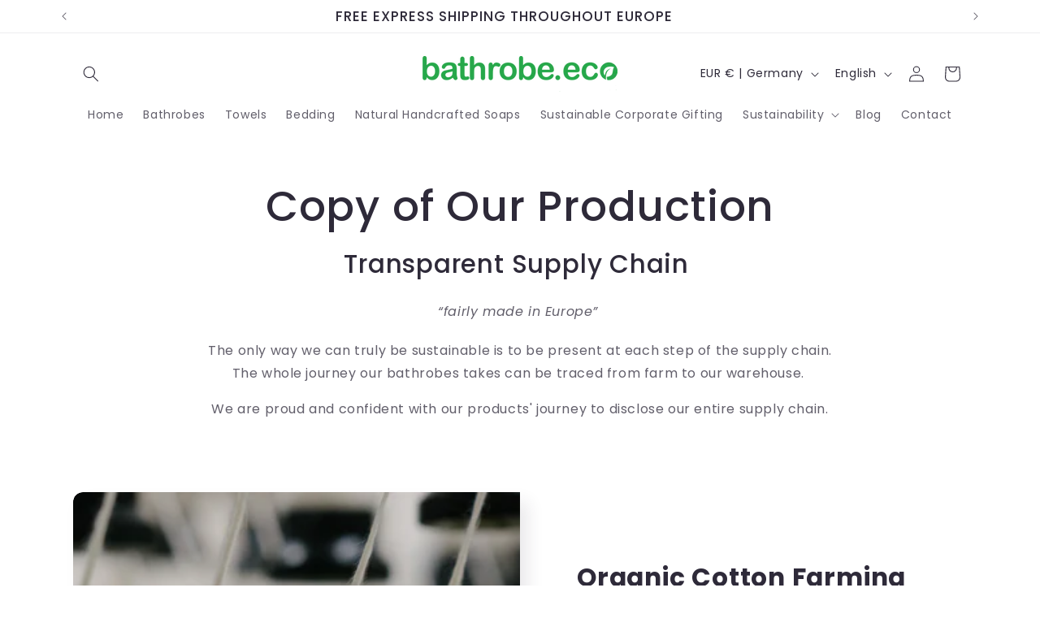

--- FILE ---
content_type: text/javascript
request_url: https://bathrobe.eco/cdn/shop/t/7/assets/infinite-scroll.js?v=164453644558668380981701969718
body_size: -581
content:
$('.variant-all-div').infiniteScroll({
  path: '.prod-page .next a',
  append: '.variant-div',
  status: '.scroller-status',
  hideNav: '.pagination',
  history: false,
  scrollThreshold: 10000
});

window.scroll({
  top: 1,
  behavior: 'smooth'
});